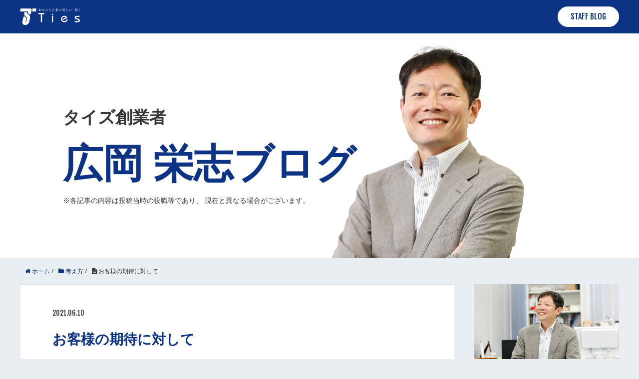

--- FILE ---
content_type: text/html; charset=UTF-8
request_url: https://www.ee-ties.com/ceo_blog/2021/06/10/%E3%81%8A%E5%AE%A2%E6%A7%98%E3%81%AE%E6%9C%9F%E5%BE%85%E3%81%AB%E5%AF%BE%E3%81%97%E3%81%A6/
body_size: 8678
content:
<!DOCTYPE HTML>
<html lang="ja">
<head prefix="og: http://ogp.me/ns# fb: http://ogp.me/ns/fb# article: http://ogp.me/ns/article#">
	<meta charset="UTF-8">
	<title>お客様の期待に対して - タイズ創業者 広岡 栄志ブログ</title>
	<meta name="viewport" content="width=device-width,initial-scale=1.0">
	<!--[if lt IE 9]>
    <script src="http://html5shiv.googlecode.com/svn/trunk/html5.js"></script>
  <![endif]-->

<meta name='robots' content='max-image-preview:large' />
<meta name="keywords" content="" />
<meta name="description" content="
テーマは 「お客様（社内メンバー）の期待に対しての上・中・下」です。 







◯内容



・上（期待以上の結果で返す）：今よりもいい仕事がもらえるようになります。



・中（期待通りの結果で返す）：今と同じレベルの仕事が恐らく" />
<meta name="robots" content="index" />
<meta property="og:title" content="お客様の期待に対して" />
<meta property="og:type" content="article" />
<meta property="og:description" content="
テーマは 「お客様（社内メンバー）の期待に対しての上・中・下」です。 







◯内容



・上（期待以上の結果で返す）：今よりもいい仕事がもらえるようになります。



・中（期待通りの結果で返す）：今と同じレベルの仕事が恐らく" />
<meta property="og:url" content="https://www.ee-ties.com/ceo_blog/2021/06/10/%e3%81%8a%e5%ae%a2%e6%a7%98%e3%81%ae%e6%9c%9f%e5%be%85%e3%81%ab%e5%af%be%e3%81%97%e3%81%a6/" />
<meta property="og:image" content="https://www.ee-ties.com/ceo_blog/wp-content/uploads/2019/09/ogp.jpg" />
<meta property="og:locale" content="ja_JP" />
<meta property="og:site_name" content="タイズ創業者 広岡 栄志ブログ" />
<link href="https://plus.google.com/" rel="publisher" />
<link rel='dns-prefetch' href='//s.w.org' />
<script type="text/javascript">
window._wpemojiSettings = {"baseUrl":"https:\/\/s.w.org\/images\/core\/emoji\/14.0.0\/72x72\/","ext":".png","svgUrl":"https:\/\/s.w.org\/images\/core\/emoji\/14.0.0\/svg\/","svgExt":".svg","source":{"concatemoji":"https:\/\/www.ee-ties.com\/ceo_blog\/wp-includes\/js\/wp-emoji-release.min.js?ver=6.0.11"}};
/*! This file is auto-generated */
!function(e,a,t){var n,r,o,i=a.createElement("canvas"),p=i.getContext&&i.getContext("2d");function s(e,t){var a=String.fromCharCode,e=(p.clearRect(0,0,i.width,i.height),p.fillText(a.apply(this,e),0,0),i.toDataURL());return p.clearRect(0,0,i.width,i.height),p.fillText(a.apply(this,t),0,0),e===i.toDataURL()}function c(e){var t=a.createElement("script");t.src=e,t.defer=t.type="text/javascript",a.getElementsByTagName("head")[0].appendChild(t)}for(o=Array("flag","emoji"),t.supports={everything:!0,everythingExceptFlag:!0},r=0;r<o.length;r++)t.supports[o[r]]=function(e){if(!p||!p.fillText)return!1;switch(p.textBaseline="top",p.font="600 32px Arial",e){case"flag":return s([127987,65039,8205,9895,65039],[127987,65039,8203,9895,65039])?!1:!s([55356,56826,55356,56819],[55356,56826,8203,55356,56819])&&!s([55356,57332,56128,56423,56128,56418,56128,56421,56128,56430,56128,56423,56128,56447],[55356,57332,8203,56128,56423,8203,56128,56418,8203,56128,56421,8203,56128,56430,8203,56128,56423,8203,56128,56447]);case"emoji":return!s([129777,127995,8205,129778,127999],[129777,127995,8203,129778,127999])}return!1}(o[r]),t.supports.everything=t.supports.everything&&t.supports[o[r]],"flag"!==o[r]&&(t.supports.everythingExceptFlag=t.supports.everythingExceptFlag&&t.supports[o[r]]);t.supports.everythingExceptFlag=t.supports.everythingExceptFlag&&!t.supports.flag,t.DOMReady=!1,t.readyCallback=function(){t.DOMReady=!0},t.supports.everything||(n=function(){t.readyCallback()},a.addEventListener?(a.addEventListener("DOMContentLoaded",n,!1),e.addEventListener("load",n,!1)):(e.attachEvent("onload",n),a.attachEvent("onreadystatechange",function(){"complete"===a.readyState&&t.readyCallback()})),(e=t.source||{}).concatemoji?c(e.concatemoji):e.wpemoji&&e.twemoji&&(c(e.twemoji),c(e.wpemoji)))}(window,document,window._wpemojiSettings);
</script>
<style type="text/css">
img.wp-smiley,
img.emoji {
	display: inline !important;
	border: none !important;
	box-shadow: none !important;
	height: 1em !important;
	width: 1em !important;
	margin: 0 0.07em !important;
	vertical-align: -0.1em !important;
	background: none !important;
	padding: 0 !important;
}
</style>
	<link rel='stylesheet' id='base-css-css'  href='https://www.ee-ties.com/ceo_blog/wp-content/themes/xeory_base/base.css?ver=6.0.11' type='text/css' media='all' />
<link rel='stylesheet' id='main-css-css'  href='https://www.ee-ties.com/ceo_blog/wp-content/themes/xeory_base/style.css?ver=6.0.11' type='text/css' media='all' />
<link rel='stylesheet' id='font-awesome-css'  href='https://www.ee-ties.com/ceo_blog/wp-content/themes/xeory_base/lib/fonts/font-awesome-4.5.0/css/font-awesome.min.css?ver=6.0.11' type='text/css' media='all' />
<link rel='stylesheet' id='wp-block-library-css'  href='https://www.ee-ties.com/ceo_blog/wp-includes/css/dist/block-library/style.min.css?ver=6.0.11' type='text/css' media='all' />
<style id='global-styles-inline-css' type='text/css'>
body{--wp--preset--color--black: #000000;--wp--preset--color--cyan-bluish-gray: #abb8c3;--wp--preset--color--white: #ffffff;--wp--preset--color--pale-pink: #f78da7;--wp--preset--color--vivid-red: #cf2e2e;--wp--preset--color--luminous-vivid-orange: #ff6900;--wp--preset--color--luminous-vivid-amber: #fcb900;--wp--preset--color--light-green-cyan: #7bdcb5;--wp--preset--color--vivid-green-cyan: #00d084;--wp--preset--color--pale-cyan-blue: #8ed1fc;--wp--preset--color--vivid-cyan-blue: #0693e3;--wp--preset--color--vivid-purple: #9b51e0;--wp--preset--gradient--vivid-cyan-blue-to-vivid-purple: linear-gradient(135deg,rgba(6,147,227,1) 0%,rgb(155,81,224) 100%);--wp--preset--gradient--light-green-cyan-to-vivid-green-cyan: linear-gradient(135deg,rgb(122,220,180) 0%,rgb(0,208,130) 100%);--wp--preset--gradient--luminous-vivid-amber-to-luminous-vivid-orange: linear-gradient(135deg,rgba(252,185,0,1) 0%,rgba(255,105,0,1) 100%);--wp--preset--gradient--luminous-vivid-orange-to-vivid-red: linear-gradient(135deg,rgba(255,105,0,1) 0%,rgb(207,46,46) 100%);--wp--preset--gradient--very-light-gray-to-cyan-bluish-gray: linear-gradient(135deg,rgb(238,238,238) 0%,rgb(169,184,195) 100%);--wp--preset--gradient--cool-to-warm-spectrum: linear-gradient(135deg,rgb(74,234,220) 0%,rgb(151,120,209) 20%,rgb(207,42,186) 40%,rgb(238,44,130) 60%,rgb(251,105,98) 80%,rgb(254,248,76) 100%);--wp--preset--gradient--blush-light-purple: linear-gradient(135deg,rgb(255,206,236) 0%,rgb(152,150,240) 100%);--wp--preset--gradient--blush-bordeaux: linear-gradient(135deg,rgb(254,205,165) 0%,rgb(254,45,45) 50%,rgb(107,0,62) 100%);--wp--preset--gradient--luminous-dusk: linear-gradient(135deg,rgb(255,203,112) 0%,rgb(199,81,192) 50%,rgb(65,88,208) 100%);--wp--preset--gradient--pale-ocean: linear-gradient(135deg,rgb(255,245,203) 0%,rgb(182,227,212) 50%,rgb(51,167,181) 100%);--wp--preset--gradient--electric-grass: linear-gradient(135deg,rgb(202,248,128) 0%,rgb(113,206,126) 100%);--wp--preset--gradient--midnight: linear-gradient(135deg,rgb(2,3,129) 0%,rgb(40,116,252) 100%);--wp--preset--duotone--dark-grayscale: url('#wp-duotone-dark-grayscale');--wp--preset--duotone--grayscale: url('#wp-duotone-grayscale');--wp--preset--duotone--purple-yellow: url('#wp-duotone-purple-yellow');--wp--preset--duotone--blue-red: url('#wp-duotone-blue-red');--wp--preset--duotone--midnight: url('#wp-duotone-midnight');--wp--preset--duotone--magenta-yellow: url('#wp-duotone-magenta-yellow');--wp--preset--duotone--purple-green: url('#wp-duotone-purple-green');--wp--preset--duotone--blue-orange: url('#wp-duotone-blue-orange');--wp--preset--font-size--small: 13px;--wp--preset--font-size--medium: 20px;--wp--preset--font-size--large: 36px;--wp--preset--font-size--x-large: 42px;}.has-black-color{color: var(--wp--preset--color--black) !important;}.has-cyan-bluish-gray-color{color: var(--wp--preset--color--cyan-bluish-gray) !important;}.has-white-color{color: var(--wp--preset--color--white) !important;}.has-pale-pink-color{color: var(--wp--preset--color--pale-pink) !important;}.has-vivid-red-color{color: var(--wp--preset--color--vivid-red) !important;}.has-luminous-vivid-orange-color{color: var(--wp--preset--color--luminous-vivid-orange) !important;}.has-luminous-vivid-amber-color{color: var(--wp--preset--color--luminous-vivid-amber) !important;}.has-light-green-cyan-color{color: var(--wp--preset--color--light-green-cyan) !important;}.has-vivid-green-cyan-color{color: var(--wp--preset--color--vivid-green-cyan) !important;}.has-pale-cyan-blue-color{color: var(--wp--preset--color--pale-cyan-blue) !important;}.has-vivid-cyan-blue-color{color: var(--wp--preset--color--vivid-cyan-blue) !important;}.has-vivid-purple-color{color: var(--wp--preset--color--vivid-purple) !important;}.has-black-background-color{background-color: var(--wp--preset--color--black) !important;}.has-cyan-bluish-gray-background-color{background-color: var(--wp--preset--color--cyan-bluish-gray) !important;}.has-white-background-color{background-color: var(--wp--preset--color--white) !important;}.has-pale-pink-background-color{background-color: var(--wp--preset--color--pale-pink) !important;}.has-vivid-red-background-color{background-color: var(--wp--preset--color--vivid-red) !important;}.has-luminous-vivid-orange-background-color{background-color: var(--wp--preset--color--luminous-vivid-orange) !important;}.has-luminous-vivid-amber-background-color{background-color: var(--wp--preset--color--luminous-vivid-amber) !important;}.has-light-green-cyan-background-color{background-color: var(--wp--preset--color--light-green-cyan) !important;}.has-vivid-green-cyan-background-color{background-color: var(--wp--preset--color--vivid-green-cyan) !important;}.has-pale-cyan-blue-background-color{background-color: var(--wp--preset--color--pale-cyan-blue) !important;}.has-vivid-cyan-blue-background-color{background-color: var(--wp--preset--color--vivid-cyan-blue) !important;}.has-vivid-purple-background-color{background-color: var(--wp--preset--color--vivid-purple) !important;}.has-black-border-color{border-color: var(--wp--preset--color--black) !important;}.has-cyan-bluish-gray-border-color{border-color: var(--wp--preset--color--cyan-bluish-gray) !important;}.has-white-border-color{border-color: var(--wp--preset--color--white) !important;}.has-pale-pink-border-color{border-color: var(--wp--preset--color--pale-pink) !important;}.has-vivid-red-border-color{border-color: var(--wp--preset--color--vivid-red) !important;}.has-luminous-vivid-orange-border-color{border-color: var(--wp--preset--color--luminous-vivid-orange) !important;}.has-luminous-vivid-amber-border-color{border-color: var(--wp--preset--color--luminous-vivid-amber) !important;}.has-light-green-cyan-border-color{border-color: var(--wp--preset--color--light-green-cyan) !important;}.has-vivid-green-cyan-border-color{border-color: var(--wp--preset--color--vivid-green-cyan) !important;}.has-pale-cyan-blue-border-color{border-color: var(--wp--preset--color--pale-cyan-blue) !important;}.has-vivid-cyan-blue-border-color{border-color: var(--wp--preset--color--vivid-cyan-blue) !important;}.has-vivid-purple-border-color{border-color: var(--wp--preset--color--vivid-purple) !important;}.has-vivid-cyan-blue-to-vivid-purple-gradient-background{background: var(--wp--preset--gradient--vivid-cyan-blue-to-vivid-purple) !important;}.has-light-green-cyan-to-vivid-green-cyan-gradient-background{background: var(--wp--preset--gradient--light-green-cyan-to-vivid-green-cyan) !important;}.has-luminous-vivid-amber-to-luminous-vivid-orange-gradient-background{background: var(--wp--preset--gradient--luminous-vivid-amber-to-luminous-vivid-orange) !important;}.has-luminous-vivid-orange-to-vivid-red-gradient-background{background: var(--wp--preset--gradient--luminous-vivid-orange-to-vivid-red) !important;}.has-very-light-gray-to-cyan-bluish-gray-gradient-background{background: var(--wp--preset--gradient--very-light-gray-to-cyan-bluish-gray) !important;}.has-cool-to-warm-spectrum-gradient-background{background: var(--wp--preset--gradient--cool-to-warm-spectrum) !important;}.has-blush-light-purple-gradient-background{background: var(--wp--preset--gradient--blush-light-purple) !important;}.has-blush-bordeaux-gradient-background{background: var(--wp--preset--gradient--blush-bordeaux) !important;}.has-luminous-dusk-gradient-background{background: var(--wp--preset--gradient--luminous-dusk) !important;}.has-pale-ocean-gradient-background{background: var(--wp--preset--gradient--pale-ocean) !important;}.has-electric-grass-gradient-background{background: var(--wp--preset--gradient--electric-grass) !important;}.has-midnight-gradient-background{background: var(--wp--preset--gradient--midnight) !important;}.has-small-font-size{font-size: var(--wp--preset--font-size--small) !important;}.has-medium-font-size{font-size: var(--wp--preset--font-size--medium) !important;}.has-large-font-size{font-size: var(--wp--preset--font-size--large) !important;}.has-x-large-font-size{font-size: var(--wp--preset--font-size--x-large) !important;}
</style>
<script type='text/javascript' src='https://www.ee-ties.com/ceo_blog/wp-includes/js/jquery/jquery.min.js?ver=3.6.0' id='jquery-core-js'></script>
<script type='text/javascript' src='https://www.ee-ties.com/ceo_blog/wp-includes/js/jquery/jquery-migrate.min.js?ver=3.3.2' id='jquery-migrate-js'></script>
<link rel="https://api.w.org/" href="https://www.ee-ties.com/ceo_blog/wp-json/" /><link rel="alternate" type="application/json" href="https://www.ee-ties.com/ceo_blog/wp-json/wp/v2/posts/207" /><link rel="EditURI" type="application/rsd+xml" title="RSD" href="https://www.ee-ties.com/ceo_blog/xmlrpc.php?rsd" />
<link rel="wlwmanifest" type="application/wlwmanifest+xml" href="https://www.ee-ties.com/ceo_blog/wp-includes/wlwmanifest.xml" /> 
<meta name="generator" content="WordPress 6.0.11" />
<link rel="canonical" href="https://www.ee-ties.com/ceo_blog/2021/06/10/%e3%81%8a%e5%ae%a2%e6%a7%98%e3%81%ae%e6%9c%9f%e5%be%85%e3%81%ab%e5%af%be%e3%81%97%e3%81%a6/" />
<link rel='shortlink' href='https://www.ee-ties.com/ceo_blog/?p=207' />
<link rel="alternate" type="application/json+oembed" href="https://www.ee-ties.com/ceo_blog/wp-json/oembed/1.0/embed?url=https%3A%2F%2Fwww.ee-ties.com%2Fceo_blog%2F2021%2F06%2F10%2F%25e3%2581%258a%25e5%25ae%25a2%25e6%25a7%2598%25e3%2581%25ae%25e6%259c%259f%25e5%25be%2585%25e3%2581%25ab%25e5%25af%25be%25e3%2581%2597%25e3%2581%25a6%2F" />
<link rel="alternate" type="text/xml+oembed" href="https://www.ee-ties.com/ceo_blog/wp-json/oembed/1.0/embed?url=https%3A%2F%2Fwww.ee-ties.com%2Fceo_blog%2F2021%2F06%2F10%2F%25e3%2581%258a%25e5%25ae%25a2%25e6%25a7%2598%25e3%2581%25ae%25e6%259c%259f%25e5%25be%2585%25e3%2581%25ab%25e5%25af%25be%25e3%2581%2597%25e3%2581%25a6%2F&#038;format=xml" />

<link href="https://fonts.googleapis.com/css?family=Fjalla+One|Noto+Sans&display=swap" rel="stylesheet">


<!-- Google Tag Manager -->
<script>(function(w,d,s,l,i){w[l]=w[l]||[];w[l].push({'gtm.start':
new Date().getTime(),event:'gtm.js'});var f=d.getElementsByTagName(s)[0],
j=d.createElement(s),dl=l!='dataLayer'?'&l='+l:'';j.async=true;j.src=
'https://www.googletagmanager.com/gtm.js?id='+i+dl;f.parentNode.insertBefore(j,f);
})(window,document,'script','dataLayer','GTM-W4CK8CQ');</script>
<!-- End Google Tag Manager -->
<link rel="shortcut icon" href="https://www.ee-ties.com/ceo_blog/wp-content/themes/xeory_base/lib/images/icon.ico" type="image/vnd.microsoft.icon">
<link rel="icon" href="https://www.ee-ties.com/ceo_blog/wp-content/themes/xeory_base/lib/images/icon.ico" type="image/vnd.microsoft.icon">
</head>

<body id="#top" class="post-template-default single single-post postid-207 single-format-standard left-content default" itemschope="itemscope" itemtype="http://schema.org/WebPage">

<!-- Google Tag Manager (noscript) -->
<noscript><iframe src="https://www.googletagmanager.com/ns.html?id=GTM-W4CK8CQ"
height="0" width="0" style="display:none;visibility:hidden"></iframe></noscript>
<!-- End Google Tag Manager (noscript) -->
  <div id="fb-root"></div>
<script>(function(d, s, id) {
  var js, fjs = d.getElementsByTagName(s)[0];
  if (d.getElementById(id)) return;
  js = d.createElement(s); js.id = id;
  js.src = "//connect.facebook.net/ja_JP/sdk.js#xfbml=1&version=v2.8&appId=";
  fjs.parentNode.insertBefore(js, fjs);
}(document, 'script', 'facebook-jssdk'));</script>


<header id="header" role="banner" itemscope="itemscope" itemtype="http://schema.org/WPHeader">
	<nav class="h-navi">
		<div class="wrap">
			<p class="site_logo"><a href="https://www.ee-ties.com/ceo_blog"><img src="https://www.ee-ties.com/ceo_blog/wp-content/themes/xeory_base/lib/images/logo.svg"></a></p>
			<a class="blog_navi font_en" href="https://recruit.ee-ties.com/staffblog/">STAFF BLOG</a>
		</div>
	</nav>
  <div class="wrap">
          <p id="logo" itemprop="headline">

				<span class="font-m">タイズ創業者</span><br>
				<span class="font-l" style="font-weight: bold;">広岡 栄志ブログ</span><br>
        <span class="font-s" style="font-weight: normal; font-size:14px;">※各記事の内容は投稿当時の役職等であり、
現在と異なる場合がございます。
</span>    
      </p>

  
  </div>
</header>

<!-- start global nav  -->
<!---->


<div id="content">


<div class="wrap">

  
    <ol class="breadcrumb clearfix"><li itemscope="itemscope" itemtype="http://data-vocabulary.org/Breadcrumb"><a href="https://www.ee-ties.com/ceo_blog" itemprop="url"><i class="fa fa-home"></i> <span itemprop="title">ホーム</span></a> / </li><li itemscope="itemscope" itemtype="http://data-vocabulary.org/Breadcrumb"><a href="https://www.ee-ties.com/ceo_blog/category/%e8%80%83%e3%81%88%e6%96%b9/" itemprop="url"><i class="fa fa-folder"></i> <span itemprop="title">考え方</span></a> / </li><li><i class="fa fa-file-text"></i> お客様の期待に対して</li></ol>
  <div id="main" class="col-md-8" role="main" itemprop="mainContentOfPage" itemscope="itemscope" itemtype="http://schema.org/Blog">

  
    <div class="main-inner">

    
    
        <article id="post-207" class="post-207 post type-post status-publish format-standard hentry category-4" itemscope="itemscope" itemtype="http://schema.org/BlogPosting">

      <header class="post-header">
        <ul class="post-meta list-inline">
          <li class="date updated font_en" itemprop="datePublished" datetime="2021-06-10T10:00:33+09:00">2021.06.10</li>
        </ul>
        <h1 class="post-title" itemprop="headline">お客様の期待に対して</h1>
        <div class="post-header-meta">
            <!-- ソーシャルボタン -->
  <ul class="bzb-sns-btn ">
      <li class="bzb-hatena">
      <a href="http://b.hatena.ne.jp/entry/https%3A%2F%2Fwww.ee-ties.com%2Fceo_blog%2F2021%2F06%2F10%2F%25e3%2581%258a%25e5%25ae%25a2%25e6%25a7%2598%25e3%2581%25ae%25e6%259c%259f%25e5%25be%2585%25e3%2581%25ab%25e5%25af%25be%25e3%2581%2597%25e3%2581%25a6%2F" class="hatena-bookmark-button" data-hatena-bookmark-title="お客様の期待に対して - タイズ創業者 広岡 栄志ブログ" data-hatena-bookmark-layout="standard" data-hatena-bookmark-lang="ja" title="このエントリーをはてなブックマークに追加"><img src="//b.hatena.ne.jp/images/entry-button/button-only@2x.png" alt="このエントリーをはてなブックマークに追加" width="20" height="20" style="border: none;" /></a><script type="text/javascript" src="//b.hatena.ne.jp/js/bookmark_button.js" charset="utf-8" async="async"></script>
    </li>    <li class="bzb-facebook">
      <div class="fb-like"
        data-href="https://www.ee-ties.com/ceo_blog/2021/06/10/%e3%81%8a%e5%ae%a2%e6%a7%98%e3%81%ae%e6%9c%9f%e5%be%85%e3%81%ab%e5%af%be%e3%81%97%e3%81%a6/"
        data-layout="button_count"
        data-action="like"
        data-show-faces="false"></div>
    </li>    <li class="bzb-twitter">
      <a href="https://twitter.com/share" class="twitter-share-button"  data-url="https://www.ee-ties.com/ceo_blog/2021/06/10/%e3%81%8a%e5%ae%a2%e6%a7%98%e3%81%ae%e6%9c%9f%e5%be%85%e3%81%ab%e5%af%be%e3%81%97%e3%81%a6/"  data-text="お客様の期待に対して - タイズ創業者 広岡 栄志ブログ">Tweet</a>
      <script>!function(d,s,id){var js,fjs=d.getElementsByTagName(s)[0],p=/^http:/.test(d.location)?'http':'https';if(!d.getElementById(id)){js=d.createElement(s);js.id=id;js.async=true;js.src=p+'://platform.twitter.com/widgets.js';fjs.parentNode.insertBefore(js,fjs);}}(document, 'script', 'twitter-wjs');</script>
    </li>    <li class="bzb-googleplus">
      <div class="g-plusone" data-href="https%3A%2F%2Fwww.ee-ties.com%2Fceo_blog%2F2021%2F06%2F10%2F%25e3%2581%258a%25e5%25ae%25a2%25e6%25a7%2598%25e3%2581%25ae%25e6%259c%259f%25e5%25be%2585%25e3%2581%25ab%25e5%25af%25be%25e3%2581%2597%25e3%2581%25a6%2F" ></div>
    </li>    <li class="bzb-pocket">
      <a href="https://getpocket.com/save" class="pocket-btn" data-lang="ja" data-save-url="https%3A%2F%2Fwww.ee-ties.com%2Fceo_blog%2F2021%2F06%2F10%2F%25e3%2581%258a%25e5%25ae%25a2%25e6%25a7%2598%25e3%2581%25ae%25e6%259c%259f%25e5%25be%2585%25e3%2581%25ab%25e5%25af%25be%25e3%2581%2597%25e3%2581%25a6%2F" data-pocket-count="horizontal" data-pocket-align="left" >Pocket</a><script type="text/javascript">!function(d,i){if(!d.getElementById(i)){var j=d.createElement("script");j.id=i;j.src="https://widgets.getpocket.com/v1/j/btn.js?v=1";var w=d.getElementById(i);d.body.appendChild(j);}}(document,"pocket-btn-js");</script>
    </li>        <li class="bzb-line"><a href="http://line.me/R/msg/text/?お客様の期待に対して - タイズ創業者 広岡 栄志ブログ%0D%0Ahttps%3A%2F%2Fwww.ee-ties.com%2Fceo_blog%2F2021%2F06%2F10%2F%25e3%2581%258a%25e5%25ae%25a2%25e6%25a7%2598%25e3%2581%25ae%25e6%259c%259f%25e5%25be%2585%25e3%2581%25ab%25e5%25af%25be%25e3%2581%2597%25e3%2581%25a6%2F" target="_blank"><img src="https://www.ee-ties.com/ceo_blog/wp-content/themes/xeory_base/lib/images/line.png" width="82" height="20" alt="LINEで送る" /></a></li>
  </ul>
  <!-- /bzb-sns-btns -->        </div>
      </header>

      <section class="post-content" itemprop="text">

                
<p>テーマは 「お客様（社内メンバー）の期待に対しての上・中・下」です。 </p>



<span id="more-207"></span>



<p>◯内容</p>



<p>・上（期待以上の結果で返す）：今よりもいい仕事がもらえるようになります。</p>



<p>・中（期待通りの結果で返す）：今と同じレベルの仕事が恐らくもらえます。 </p>



<p>・下（期待を下回る結果で返す）：仕事を頼まれなくなります。 </p>

      </section>

      <footer class="post-footer">


        <ul class="post-footer-list">
          <li class="cat"><a href="https://www.ee-ties.com/ceo_blog/category/%e8%80%83%e3%81%88%e6%96%b9/" rel="category tag">考え方</a></li>
                  </ul>
                <!-- ソーシャルボタン -->
  <ul class="bzb-sns-btn ">
      <li class="bzb-hatena">
      <a href="http://b.hatena.ne.jp/entry/https%3A%2F%2Fwww.ee-ties.com%2Fceo_blog%2F2021%2F06%2F10%2F%25e3%2581%258a%25e5%25ae%25a2%25e6%25a7%2598%25e3%2581%25ae%25e6%259c%259f%25e5%25be%2585%25e3%2581%25ab%25e5%25af%25be%25e3%2581%2597%25e3%2581%25a6%2F" class="hatena-bookmark-button" data-hatena-bookmark-title="お客様の期待に対して - タイズ創業者 広岡 栄志ブログ" data-hatena-bookmark-layout="standard" data-hatena-bookmark-lang="ja" title="このエントリーをはてなブックマークに追加"><img src="//b.hatena.ne.jp/images/entry-button/button-only@2x.png" alt="このエントリーをはてなブックマークに追加" width="20" height="20" style="border: none;" /></a><script type="text/javascript" src="//b.hatena.ne.jp/js/bookmark_button.js" charset="utf-8" async="async"></script>
    </li>    <li class="bzb-facebook">
      <div class="fb-like"
        data-href="https://www.ee-ties.com/ceo_blog/2021/06/10/%e3%81%8a%e5%ae%a2%e6%a7%98%e3%81%ae%e6%9c%9f%e5%be%85%e3%81%ab%e5%af%be%e3%81%97%e3%81%a6/"
        data-layout="button_count"
        data-action="like"
        data-show-faces="false"></div>
    </li>    <li class="bzb-twitter">
      <a href="https://twitter.com/share" class="twitter-share-button"  data-url="https://www.ee-ties.com/ceo_blog/2021/06/10/%e3%81%8a%e5%ae%a2%e6%a7%98%e3%81%ae%e6%9c%9f%e5%be%85%e3%81%ab%e5%af%be%e3%81%97%e3%81%a6/"  data-text="お客様の期待に対して - タイズ創業者 広岡 栄志ブログ">Tweet</a>
      <script>!function(d,s,id){var js,fjs=d.getElementsByTagName(s)[0],p=/^http:/.test(d.location)?'http':'https';if(!d.getElementById(id)){js=d.createElement(s);js.id=id;js.async=true;js.src=p+'://platform.twitter.com/widgets.js';fjs.parentNode.insertBefore(js,fjs);}}(document, 'script', 'twitter-wjs');</script>
    </li>    <li class="bzb-googleplus">
      <div class="g-plusone" data-href="https%3A%2F%2Fwww.ee-ties.com%2Fceo_blog%2F2021%2F06%2F10%2F%25e3%2581%258a%25e5%25ae%25a2%25e6%25a7%2598%25e3%2581%25ae%25e6%259c%259f%25e5%25be%2585%25e3%2581%25ab%25e5%25af%25be%25e3%2581%2597%25e3%2581%25a6%2F" ></div>
    </li>    <li class="bzb-pocket">
      <a href="https://getpocket.com/save" class="pocket-btn" data-lang="ja" data-save-url="https%3A%2F%2Fwww.ee-ties.com%2Fceo_blog%2F2021%2F06%2F10%2F%25e3%2581%258a%25e5%25ae%25a2%25e6%25a7%2598%25e3%2581%25ae%25e6%259c%259f%25e5%25be%2585%25e3%2581%25ab%25e5%25af%25be%25e3%2581%2597%25e3%2581%25a6%2F" data-pocket-count="horizontal" data-pocket-align="left" >Pocket</a><script type="text/javascript">!function(d,i){if(!d.getElementById(i)){var j=d.createElement("script");j.id=i;j.src="https://widgets.getpocket.com/v1/j/btn.js?v=1";var w=d.getElementById(i);d.body.appendChild(j);}}(document,"pocket-btn-js");</script>
    </li>        <li class="bzb-line"><a href="http://line.me/R/msg/text/?お客様の期待に対して - タイズ創業者 広岡 栄志ブログ%0D%0Ahttps%3A%2F%2Fwww.ee-ties.com%2Fceo_blog%2F2021%2F06%2F10%2F%25e3%2581%258a%25e5%25ae%25a2%25e6%25a7%2598%25e3%2581%25ae%25e6%259c%259f%25e5%25be%2585%25e3%2581%25ab%25e5%25af%25be%25e3%2581%2597%25e3%2581%25a6%2F" target="_blank"><img src="https://www.ee-ties.com/ceo_blog/wp-content/themes/xeory_base/lib/images/line.png" width="82" height="20" alt="LINEで送る" /></a></li>
  </ul>
  <!-- /bzb-sns-btns -->      </footer>

      <!--
      <div class="post-share">

      <h4 class="post-share-title">SNSでもご購読できます。</h4>
      
    
        <aside class="post-sns">
          <ul>
            <li class="post-sns-twitter"><a href="https://twitter.com/"><span>Twitter</span>でフォローする</a></li>
            <li class="post-sns-feedly"><a href="https://feedly.com/i/subscription/feed/https%3A%2F%2Fwww.ee-ties.com%2Fceo_blog%2Ffeed%2F"><span>Feedly</span>でフォローする</a></li>
          </ul>
        </aside>
      </div> -->

      
    
    </article>


    
    
    </div><!-- /main-inner -->

    
  </div><!-- /main -->

  <div id="side" class="col-md-4" role="complementary" itemscope="itemscope" itemtype="http://schema.org/WPSideBar">
    <div class="side-inner">
      <div class="side-widget-area">

      <div id="custom_html-3" class="widget_text widget_custom_html side-widget"><div class="widget_text side-widget-inner"><div class="textwidget custom-html-widget"><aside class="profile">
	<p><img src="/ceo_blog/wp-content/themes/xeory_base/lib/images/ceo_side.jpg" alt=""></p>
	<h3>
		<span class="font-s">株式会社タイズ 創業者</span><br>
		<span class="font-m">広岡 栄志</span><br>
		<span class="font-ss">HIROOKA EIJI</span>
	</h3>
	<p>1969年生まれ。
早稲田大学理工学部卒業後、約30年間一貫して人材紹介ビジネスを経験。具体的には、関西リクルート人材センター（現在のリクルート）にて、主に関西エリアを中心に大手企業からベンチャー企業まで、経営者や人事部長などに採用の提案をする。</p>
</aside></div></div></div>
		<div id="recent-posts-2" class="widget_recent_entries side-widget"><div class="side-widget-inner">
		<h4 class="side-title"><span class="side-title-inner">RECENT ENTRY</span></h4>
		<ul>
											<li>
					<a href="https://www.ee-ties.com/ceo_blog/2023/10/06/%e7%a0%94%e4%bf%ae%e3%82%92%e5%8f%97%e8%ac%9b%e3%81%99%e3%82%8b%e5%a7%bf%e5%8b%a2/">研修を受講する姿勢</a>
									</li>
											<li>
					<a href="https://www.ee-ties.com/ceo_blog/2023/06/08/%e8%80%83%e3%81%88%e3%81%a6%e3%80%81%e6%8f%90%e6%a1%88%e3%81%97%e3%82%88%e3%81%86/">考えて、提案しよう</a>
									</li>
											<li>
					<a href="https://www.ee-ties.com/ceo_blog/2023/04/03/%e6%99%82%e9%96%93%e3%82%92%e4%b8%8e%e3%81%88%e3%82%89%e3%82%8c%e3%81%a6%e3%81%84%e3%82%8b%e6%84%8f%e5%91%b3/">時間を与えられている意味</a>
									</li>
											<li>
					<a href="https://www.ee-ties.com/ceo_blog/2023/01/05/%e6%8c%af%e3%82%8a%e8%bf%94%e3%82%8b%e3%81%93%e3%81%a8%e3%81%ae%e5%a4%a7%e5%88%87%e3%81%95/">振り返ることの大切さ</a>
									</li>
											<li>
					<a href="https://www.ee-ties.com/ceo_blog/2022/12/08/%e4%bf%a1%e9%a0%bc%e3%81%af%e7%9b%ae%e3%81%ab%e8%a6%8b%e3%81%88%e3%81%aa%e3%81%84/">信頼は目に見えない</a>
									</li>
					</ul>

		</div></div><div id="categories-2" class="widget_categories side-widget"><div class="side-widget-inner"><h4 class="side-title"><span class="side-title-inner">CATEGORY</span></h4>
			<ul>
					<li class="cat-item cat-item-7"><a href="https://www.ee-ties.com/ceo_blog/category/%e3%82%bf%e3%82%a4%e3%82%ba%e3%81%ae%e7%a4%be%e9%a2%a8%e3%83%bb%e6%96%87%e5%8c%96/">タイズの社風・文化</a>
</li>
	<li class="cat-item cat-item-11"><a href="https://www.ee-ties.com/ceo_blog/category/%e4%bb%b2%e9%96%93/">仲間</a>
</li>
	<li class="cat-item cat-item-10"><a href="https://www.ee-ties.com/ceo_blog/category/%e6%88%90%e9%95%b7/">成長</a>
</li>
	<li class="cat-item cat-item-1"><a href="https://www.ee-ties.com/ceo_blog/category/%e6%9c%aa%e5%88%86%e9%a1%9e/">未分類</a>
</li>
	<li class="cat-item cat-item-8"><a href="https://www.ee-ties.com/ceo_blog/category/%e6%a5%ad%e5%8b%99/">業務</a>
</li>
	<li class="cat-item cat-item-4"><a href="https://www.ee-ties.com/ceo_blog/category/%e8%80%83%e3%81%88%e6%96%b9/">考え方</a>
</li>
			</ul>

			</div></div><div id="archives-2" class="widget_archive side-widget"><div class="side-widget-inner"><h4 class="side-title"><span class="side-title-inner">ARCHIVE</span></h4>
			<ul>
					<li><a href='https://www.ee-ties.com/ceo_blog/2023/10/'>2023年10月</a></li>
	<li><a href='https://www.ee-ties.com/ceo_blog/2023/06/'>2023年6月</a></li>
	<li><a href='https://www.ee-ties.com/ceo_blog/2023/04/'>2023年4月</a></li>
	<li><a href='https://www.ee-ties.com/ceo_blog/2023/01/'>2023年1月</a></li>
	<li><a href='https://www.ee-ties.com/ceo_blog/2022/12/'>2022年12月</a></li>
	<li><a href='https://www.ee-ties.com/ceo_blog/2022/11/'>2022年11月</a></li>
	<li><a href='https://www.ee-ties.com/ceo_blog/2022/10/'>2022年10月</a></li>
	<li><a href='https://www.ee-ties.com/ceo_blog/2022/09/'>2022年9月</a></li>
	<li><a href='https://www.ee-ties.com/ceo_blog/2021/07/'>2021年7月</a></li>
	<li><a href='https://www.ee-ties.com/ceo_blog/2021/06/'>2021年6月</a></li>
	<li><a href='https://www.ee-ties.com/ceo_blog/2021/05/'>2021年5月</a></li>
	<li><a href='https://www.ee-ties.com/ceo_blog/2021/04/'>2021年4月</a></li>
	<li><a href='https://www.ee-ties.com/ceo_blog/2021/03/'>2021年3月</a></li>
	<li><a href='https://www.ee-ties.com/ceo_blog/2021/02/'>2021年2月</a></li>
	<li><a href='https://www.ee-ties.com/ceo_blog/2021/01/'>2021年1月</a></li>
	<li><a href='https://www.ee-ties.com/ceo_blog/2020/12/'>2020年12月</a></li>
	<li><a href='https://www.ee-ties.com/ceo_blog/2020/11/'>2020年11月</a></li>
	<li><a href='https://www.ee-ties.com/ceo_blog/2020/08/'>2020年8月</a></li>
	<li><a href='https://www.ee-ties.com/ceo_blog/2020/05/'>2020年5月</a></li>
	<li><a href='https://www.ee-ties.com/ceo_blog/2020/03/'>2020年3月</a></li>
	<li><a href='https://www.ee-ties.com/ceo_blog/2020/02/'>2020年2月</a></li>
	<li><a href='https://www.ee-ties.com/ceo_blog/2020/01/'>2020年1月</a></li>
	<li><a href='https://www.ee-ties.com/ceo_blog/2019/12/'>2019年12月</a></li>
	<li><a href='https://www.ee-ties.com/ceo_blog/2019/10/'>2019年10月</a></li>
	<li><a href='https://www.ee-ties.com/ceo_blog/2019/08/'>2019年8月</a></li>
			</ul>

			</div></div><div id="custom_html-5" class="widget_text widget_custom_html side-widget"><div class="widget_text side-widget-inner"><div class="textwidget custom-html-widget"><p class="side_link_btn"><a href="https://recruit.ee-ties.com/faq/">よくあるご質問</a></p></div></div></div>      </div><!-- //side-widget-area -->

    </div>
  </div><!-- /side -->

    
</div><!-- /wrap -->


</div><!-- /content -->

<footer id="footer">
  <div class="footer-01">
    <div class="wrap">
        <p class="footer-logo"><img src="https://www.ee-ties.com/ceo_blog/wp-content/themes/xeory_base/lib/images/logo.svg"></p>
        <nav class="menu-%e3%83%95%e3%83%83%e3%82%bf%e3%83%bc%e3%83%a1%e3%83%8b%e3%83%a5%e3%83%bc-container"><ul id="footer-nav" class=""><li id="menu-item-8" class="menu-item menu-item-type-custom menu-item-object-custom menu-item-8"><a href="http://www.ee-ties.com">コーポレートサイト</a></li>
<li id="menu-item-9" class="menu-item menu-item-type-custom menu-item-object-custom menu-item-9"><a href="https://www.ee-ties.com/about/company/">会社概要</a></li>
<li id="menu-item-10" class="menu-item menu-item-type-custom menu-item-object-custom menu-item-10"><a href="https://recruit.ee-ties.com">採用情報</a></li>
<li id="menu-item-11" class="menu-item menu-item-type-custom menu-item-object-custom menu-item-11"><a href="https://www.ee-ties.com/privacy_policy/">プライバシーポリシー</a></li>
</ul></nav>          <p class="footer-copy">
            Copyright © Ties. All Rights Reserved.
          </p>
    </div><!-- /wrap -->
  </div><!-- /footer-01 -->
  </footer>

  <script src="https://apis.google.com/js/platform.js" async defer>
    {lang: 'ja'}
  </script><script type='text/javascript' src='https://www.ee-ties.com/ceo_blog/wp-content/themes/xeory_base/lib/js/jquery.pagetop.js?ver=6.0.11' id='pagetop-js'></script>
<script type='text/javascript' src='https://www.ee-ties.com/ceo_blog/wp-content/themes/xeory_base/lib/js/jquery.table-scroll.js?ver=6.0.11' id='table-scroll-js'></script>
<script>
(function($){

$(function(){
    $(".sub-menu").css('display', 'none');
  $("#gnav-ul li").hover(function(){
    $(this).children('ul').fadeIn('fast');
  }, function(){
    $(this).children('ul').fadeOut('fast');
  });
    // スマホトグルメニュー

      $('#gnav').removeClass('active');

  

  $('#header-menu-tog a').click(function(){
    $('#gnav').toggleClass('active');
  });
});


})(jQuery);

</script>
</body>
</html>


--- FILE ---
content_type: text/html; charset=utf-8
request_url: https://accounts.google.com/o/oauth2/postmessageRelay?parent=https%3A%2F%2Fwww.ee-ties.com&jsh=m%3B%2F_%2Fscs%2Fabc-static%2F_%2Fjs%2Fk%3Dgapi.lb.en.2kN9-TZiXrM.O%2Fd%3D1%2Frs%3DAHpOoo_B4hu0FeWRuWHfxnZ3V0WubwN7Qw%2Fm%3D__features__
body_size: 160
content:
<!DOCTYPE html><html><head><title></title><meta http-equiv="content-type" content="text/html; charset=utf-8"><meta http-equiv="X-UA-Compatible" content="IE=edge"><meta name="viewport" content="width=device-width, initial-scale=1, minimum-scale=1, maximum-scale=1, user-scalable=0"><script src='https://ssl.gstatic.com/accounts/o/2580342461-postmessagerelay.js' nonce="6djLtf3GpwmfMBFpGvGaCA"></script></head><body><script type="text/javascript" src="https://apis.google.com/js/rpc:shindig_random.js?onload=init" nonce="6djLtf3GpwmfMBFpGvGaCA"></script></body></html>

--- FILE ---
content_type: image/svg+xml
request_url: https://www.ee-ties.com/ceo_blog/wp-content/themes/xeory_base/lib/images/icon_arrow_b.svg?1418372717
body_size: 144
content:
<svg xmlns="http://www.w3.org/2000/svg" width="4.707" height="8.007" viewBox="0 0 4.707 8.007">
  <g id="グループ_1" data-name="グループ 1" transform="translate(-0.646 -0.646)">
    <line id="線_1" data-name="線 1" x2="4" y2="4" transform="translate(1 1)" fill="none" stroke="#333" stroke-width="1"/>
    <line id="線_2" data-name="線 2" y1="4" x2="4" transform="translate(1 4.3)" fill="none" stroke="#333" stroke-width="1"/>
  </g>
</svg>


--- FILE ---
content_type: image/svg+xml
request_url: https://www.ee-ties.com/ceo_blog/wp-content/themes/xeory_base/lib/images/logo.svg
body_size: 5125
content:
<svg xmlns="http://www.w3.org/2000/svg" viewBox="0 0 444.87 125.38"><defs><style>.cls-1{fill:#fff;}</style></defs><title>アセット 1</title><g id="レイヤー_2" data-name="レイヤー 2"><g id="Layer_1" data-name="Layer 1"><g id="レイヤー_2-2" data-name="レイヤー 2"><g id="レイヤー_1-2" data-name="レイヤー 1-2"><path class="cls-1" d="M137.52,34.42h43.4v8.69H163.85v60.37h-9.27V43.11H137.52Z"/><path class="cls-1" d="M241.41,40.34a5.23,5.23,0,1,1-5.22,5.24,5.08,5.08,0,0,1,4.92-5.24Zm-4.34,63.14V56.12h8.68v47.36Z"/><path class="cls-1" d="M320.16,87.89,316.6,81,340,68c-3-3-5.43-4.53-10.76-4.53-9,0-15.49,6.71-15.49,16.38s6.5,16.37,15.49,16.37c10.27,0,14.11-6.11,15.89-14.79l8.78,1.07c-1,12.53-11,22-24.67,22a24.66,24.66,0,0,1,0-49.32c11,0,18.46,5.82,22.89,15Z"/><path class="cls-1" d="M405.92,95.19h24.25c4.06,0,5.63-1.57,5.63-4.54,0-8.68-29.88-5.33-29.88-21.71,0-8.37,5.81-12.82,16.18-12.82h20.42v8.3H420.61c-4.25,0-5.44,1.17-5.63,4.13,0,8.19,29.89,4.74,29.89,21.71,0,9-6.31,13.22-14.7,13.22H405.92Z"/><path class="cls-1" d="M92.27,11.48A14.16,14.16,0,0,0,89.89,0h32.42L117.79,23H90Z"/><path class="cls-1" d="M50.73,75c1.16-5.92-.63-7.66-6.44-12.38-3.88-3.16-8.83-7.34-11.54-14.08-1.8-4.49-2.48-10.1-1-17.43l.55-2.75H54.38l-.56,2.83c-1.22,6.18,1.94,8,7.84,12.8,3.93,3.19,8.77,7.21,11.54,14,1.79,4.42,2.43,9.7,1,16.93l-5,25.1c-3.38,17.43-18.2,25.35-30.51,25.35s-24-7.92-20.57-25.31L23.06,75A39.59,39.59,0,0,1,31,57.68a49.69,49.69,0,0,0,9.24,9.2c3.85,3.13,5.69,5.25,6.51,7.34-.06.25-.13.47-.18.75l-5,25.1a4.11,4.11,0,0,0-.1,2,3.44,3.44,0,0,0,1.73.34,4.35,4.35,0,0,0,1.85-.34,5.11,5.11,0,0,0,.71-2Z"/><path class="cls-1" d="M77.24,0C83.72,0,88,5.15,86.72,11.48L82.84,31.12a40,40,0,0,1-7.9,17.41,48.92,48.92,0,0,0-9.15-9.09c-4.26-3.46-6.26-5.31-7-6a20.2,20.2,0,0,0,.58-2.29S60.2,27,61,23H0L4.53,0Z"/><path class="cls-1" d="M148.42,21.32v-.19a9.91,9.91,0,0,0,4.89-2.49,5,5,0,0,0,1.87-4,4.24,4.24,0,0,0-3.58-4.34,24.64,24.64,0,0,1-4.53,5.92c.07.12.14.29.22.45.4.86.47,1,.47,1.21,0,.45-.26,1-.73,1s-1-.64-1.33-1.49a10.56,10.56,0,0,1-4.65,2.3c-.73,0-1-.4-1.32-1a8.52,8.52,0,0,0-.76-1,1.34,1.34,0,0,1-.22-.78c0-1.83,2.11-4.74,6-6.45a24.86,24.86,0,0,1,.41-3.55,15.18,15.18,0,0,1-2.85.33,2.67,2.67,0,0,1-2.79-1.59,6.67,6.67,0,0,0,2.58.43,19.15,19.15,0,0,0,3.29-.45c.05-.19.19-1,.24-1.14a9.23,9.23,0,0,0,.24-1.66c0-1-.62-1.37-1.4-1.82.19-.14.33-.24,1-.24,1.42,0,2.58,1,2.58,1.52,0,.26-.07.38-.57,1.4a10,10,0,0,0-.59,1.58A13.35,13.35,0,0,0,150,4.07a1.73,1.73,0,0,1,.66-.19c.55,0,1.47.52,1.47.92s-.09.36-1.09.69-3.34.83-4.5,1.07a19.57,19.57,0,0,0-.5,3.32,13.05,13.05,0,0,1,3.87-.62,3.58,3.58,0,0,0-.57-1.33,2.21,2.21,0,0,1,2.34,1.45c2.52.4,5.48,1.94,5.48,5.35C157.17,18.55,153.23,21.25,148.42,21.32Zm-3.67-10.07c-3.51,1.92-4.64,4.93-4.64,5.88,0,.73.35,1.18,1.06,1.18a8.6,8.6,0,0,0,4.2-2A16.3,16.3,0,0,1,144.75,11.25Zm1.28-.57a13.69,13.69,0,0,0,.62,4.36,16.55,16.55,0,0,0,3.2-5,10.12,10.12,0,0,0-3.85.64Z"/><path class="cls-1" d="M174.86,5.14A42.63,42.63,0,0,1,170,6.49c-.62,1.23-3.2,6.73-3.82,7.79s-1,1.8-1.51,1.8c-.17,0-.67-.09-.67-.9a2.41,2.41,0,0,1,.57-1.42,41.46,41.46,0,0,0,3.94-6.92,9.14,9.14,0,0,1-2.14.31c-1.4,0-2.58-.73-2.39-2.16a2.47,2.47,0,0,0,2.3,1A13.11,13.11,0,0,0,169,5.56a12.6,12.6,0,0,0,1-3c0-.26-.15-.83-1.4-1.16a1.68,1.68,0,0,1,1.16-.47c.92,0,2.37,1,2.37,1.61,0,.24,0,.24-.59,1.09a9.72,9.72,0,0,0-.88,1.49c.47-.16,1.28-.45,1.78-.68,1-.48,1.16-.55,1.44-.55s1.35.33,1.35.78A.57.57,0,0,1,174.86,5.14Zm5.93,5.9a1.88,1.88,0,0,1-.83-.26,3.48,3.48,0,0,0-2-.6c-2.48,0-2.84,1.35-2.84,2.47a18.89,18.89,0,0,0,.4,3.43c1.9.41,4.51,1.4,4.51,2.94a.73.73,0,0,1-.67.78,7.12,7.12,0,0,1-1.82-1.08,6.5,6.5,0,0,0-1.85-1,3,3,0,0,1-.9,2.25,4.33,4.33,0,0,1-2.87,1c-2,0-3.67-1.07-3.67-2.54,0-1.78,2.15-2.63,4.45-2.63.53,0,.88,0,1.24.07-.08-.83-.17-1.94-.17-2.49,0-2.6,2.51-3.62,4.15-3.93a.37.37,0,0,0,.4-.38c0-.28-.85-1.18-3.25-1.8a4.51,4.51,0,0,1,1.5-.26c2.94,0,4.83,2.21,4.83,3.32,0,.45-.23.68-.61.68Zm-8.56,5.9c-.9,0-3.1.19-3.1,1.47,0,1,1.52,1.25,2.32,1.25A2.25,2.25,0,0,0,174,17.72a2,2,0,0,0,0-.55A6.24,6.24,0,0,0,172.23,16.94Z"/><path class="cls-1" d="M199.24,5.82a28.57,28.57,0,0,1-3.91,1.43c-1.4,3.81-2.77,7.65-4.48,11.35-.54,1.16-.73,1.39-1.23,1.39s-.78-.66-.78-1.11,0-.45.95-1.94a59.1,59.1,0,0,0,4.05-9l.12-.33a14.74,14.74,0,0,1-3,.4,2.52,2.52,0,0,1-2.4-1.59,6.54,6.54,0,0,0,2.28.38,13.56,13.56,0,0,0,3.58-.55A12.39,12.39,0,0,0,195.22,3c0-1-1.28-1.42-1.47-1.49a1.32,1.32,0,0,1,1-.36A2.48,2.48,0,0,1,197.24,3c0,.26-.1.41-.45,1a9.51,9.51,0,0,0-.88,1.85A10.47,10.47,0,0,0,197.66,5c.76-.5.93-.6,1.38-.6a.9.9,0,0,1,1,.79h0C200,5.28,199.93,5.52,199.24,5.82Zm4.69,14.27c-2.72,0-7-.31-7-3.46a3.22,3.22,0,0,1,.54-1.83c0,2.94,1.71,3.61,5,3.61a12.25,12.25,0,0,0,2.34-.19,5.58,5.58,0,0,1,1-.12A1.28,1.28,0,0,1,207,19.24c0,.85-2.24.85-3.07.85ZM206.49,9.9c-.19,0-1-.1-1.21-.1A8.92,8.92,0,0,0,201.73,11l-.12-.12c.21-.19,1.16-1,1.35-1.09.71-.61.78-.66.78-.9,0-.69-2.32-.71-2.63-.71a9.68,9.68,0,0,0-1.32.05,5.59,5.59,0,0,1,3.43-1c2.63,0,3.94,1.28,3.94,2.08a.59.59,0,0,1-.59.59Z"/><path class="cls-1" d="M228.48,19.54a25.44,25.44,0,0,1-4.69.38c-.81,0-4.67,0-6.4-1.18a3.41,3.41,0,0,1-1.5-2.7c0-1.47,1-3.77,4.55-6a5,5,0,0,1-.94-2.75,26.17,26.17,0,0,0-.22-4.6,1.92,1.92,0,0,0-.87-1.21c-.67-.35-.76-.38-.93-.49a3.33,3.33,0,0,1,1.35-.34c1,0,2.73,1,2.73,1.66a2.35,2.35,0,0,1-.14.52,8.88,8.88,0,0,0-.5,3.27,8.06,8.06,0,0,0,.52,3.37,27.92,27.92,0,0,1,4.34-2c.42-.16.68-.31.68-.64a2.24,2.24,0,0,0-.19-.76,3,3,0,0,1,1.57.76,2.59,2.59,0,0,1,.64,1.28c0,.67-.17.67-1.47.88-3.37.52-10.31,3.51-10.31,6.82,0,2.54,3.53,2.54,5.07,2.54a24.35,24.35,0,0,0,5.1-.55,6.86,6.86,0,0,1,.9-.09c.64,0,1.61.24,1.61,1C229.38,19.26,228.79,19.45,228.48,19.54Z"/><path class="cls-1" d="M255.06,11.06a17.85,17.85,0,0,1-8.6-8.93h-.24c-3.15,4.55-5.71,7.41-10.92,10l-.12-.09c5.69-4.55,9.33-9.91,9.76-11.78l2.32,1.09a.4.4,0,0,1,.17.33c0,.31-.38.38-.52.4,2.11,3.65,6,6,10.54,7.07v.11A5,5,0,0,0,255.06,11.06Zm.52,9.34H239.51a14.51,14.51,0,0,0-2.79.21l-.45-1c1.47.12,2.94.17,3.62.17h.43c0-4.22,0-6.9-.14-8a2.84,2.84,0,0,0-.36-1.21l2.61.76a.31.31,0,0,1,.24.3c0,.17-.15.36-.69.81a24.07,24.07,0,0,0-.1,3.06v4.31h3.42V11a9.31,9.31,0,0,0-.54-3.88l2.6.73c.24.07.29.19.29.31s-.19.38-.67.83v1.09c0,.57,0,3,0,3.51h2.32l1-1.16c.09-.12.23-.29.35-.29a.94.94,0,0,1,.45.24l1.52,1.16a.55.55,0,0,1,.23.38c0,.21-.21.24-.35.24H246.9v5.66h5.38l1.14-1.21c.14-.17.26-.28.36-.28a1.13,1.13,0,0,1,.45.26l1.51,1.2c.1.08.24.17.24.34S255.75,20.4,255.58,20.4Z"/><path class="cls-1" d="M283.77,5.54h-7.39l1.23.73c.1.08.24.22.24.34,0,.28-.45.33-.88.35a25.15,25.15,0,0,1-2.08,1.92h4.05l.92-1c.12-.14.27-.29.38-.29a.92.92,0,0,1,.43.24l1.09,1a.54.54,0,0,1,.21.36c0,.24-.19.26-.35.26h-7.56V11.3h3.34l.83-.86c.15-.14.29-.28.4-.28s.24.12.46.26l1.16.81a.52.52,0,0,1,.26.38c0,.21-.19.26-.36.26h-6.09v2.06h6.09l1.07-1.21c.16-.19.24-.28.38-.28a.76.76,0,0,1,.42.23l1.31,1.21c.12.12.23.21.23.38s-.21.24-.37.24h-8.65a14.19,14.19,0,0,0,9.24,4.57v.14a4,4,0,0,0-2.18,1.92,15,15,0,0,1-7.49-6.63H274c0,2.15,0,2.58,0,3s.14,2.89.14,3.39c0,.71-.71,1-1.21,1a.66.66,0,0,1-.68-.73c0-.53.07-1.4.09-1.95,0-.78,0-1.13.07-4.43a17.56,17.56,0,0,1-9.41,6.4V21a21.71,21.71,0,0,0,7.58-6.54h-4.19a16.42,16.42,0,0,0-2.8.21l-.47-1c1.58.14,3.19.17,3.64.17h5.69V11.87H268.4a16.42,16.42,0,0,0-2.8.21l-.48-1c1.64.14,3.35.17,3.65.17h3.77V9.45h-5a16.19,16.19,0,0,0-2.78.21l-.47-.94c1.59.14,3.25.16,3.65.16h6.44a12,12,0,0,0,1.19-3.34h-6.73c1.37.45,2.63,1.16,2.63,2.3a.93.93,0,0,1-.91.95h0c-.54,0-.62-.15-1.18-1.57a5.85,5.85,0,0,0-1-1.68h-2.47a14.55,14.55,0,0,0-2.8.21l-.45-1c1.62.15,3.3.17,3.63.17h4.45c-.07-3.41-.07-3.67-.4-4.88l2.3.66c.21.07.33.14.33.36s-.26.4-.71.57V5H274c0-3,0-3.7-.49-4.88l2.49.6c.15.05.41.12.41.35s-.57.55-.79.62V5h1a17,17,0,0,0,1.24-3.32A4.76,4.76,0,0,0,278,.56l2.11,1.06c.15.07.29.17.29.33,0,.36-.57.43-.83.45-.74.79-2,2.14-2.47,2.61h3.72l1-1.07c.19-.18.29-.3.38-.3a.85.85,0,0,1,.48.26l1.23,1c.14.12.26.21.26.38S283.92,5.54,283.77,5.54Zm-15.4-1.09c-.57,0-.73-.38-1.18-1.45a5.42,5.42,0,0,0-1.38-1.87l.1-.16c.94.23,3.31.87,3.31,2.53a.88.88,0,0,1-.81,1Z"/><path class="cls-1" d="M300,19.45v-.19c5.07-1.8,7.44-5.14,7.44-8.74,0-4-3.22-6.38-7.35-6.38a2,2,0,0,0-1,.14c1.28.69,1.64,1.57,1.64,1.9s-.07.43-.81,2c-1.51,3.24-3.74,8-5.35,9.33a1.39,1.39,0,0,1-.76.26c-.55,0-.76-.3-1.47-1.3-.17-.24-1.11-1.11-1.28-1.33a4.36,4.36,0,0,1-.66-2.41c0-5.1,4.31-9.29,10.09-9.29,4.6,0,8.77,2.67,8.77,7.44C309.22,15.45,305.38,19,300,19.45Zm-1.87-15c-2.6.42-6.23,3.79-6.23,8.15,0,1.61.92,3.39,1.85,3.39.64,0,1.56-1.69,2-2.49,2.37-4.76,3.16-6.31,3.16-7.54a2.06,2.06,0,0,0-.83-1.53Z"/><path class="cls-1" d="M319,13.53a16.08,16.08,0,0,0-2.77.21l-.47-1c1.73.14,3.22.17,3.65.17h.92a17.81,17.81,0,0,0-.21-3.42l2.15.6a.34.34,0,0,1,.34.33c0,.17-.12.33-.74.64-.05.52-.07.92-.09,1.85h1.94l.8-.86c.19-.19.31-.3.41-.3a1.07,1.07,0,0,1,.45.23l1.06.88a.47.47,0,0,1,.24.35c0,.22-.21.27-.38.27h-4.52a7.49,7.49,0,0,0,0,1.16c1.23.16,3.29.8,3.29,2.27a.89.89,0,0,1-.79,1h-.08c-.57,0-.81-.54-1-.94a4.45,4.45,0,0,0-1.45-2c0,.93.17,4.93.17,5.74s-.4,1-1.12,1c-.52,0-.73-.23-.73-.66s.28-4.1.28-4.74V15a14.11,14.11,0,0,1-5.4,4.74l-.1-.14a24.28,24.28,0,0,0,4.72-6.09Zm5.26-4.6L325,8.1c.17-.19.26-.31.36-.31s.31.17.43.26l1,.83a.55.55,0,0,1,.23.38c0,.21-.18.24-.35.24H318.8a16.42,16.42,0,0,0-2.8.21l-.45-.92c1.73.11,3.25.14,3.62.14h2.61A12.35,12.35,0,0,0,323,4l2.13,1.18a.4.4,0,0,1,.24.38c0,.4-.5.43-.85.45a35.2,35.2,0,0,1-2.44,2.87Zm-.52-5.64.83-.9c.12-.14.29-.29.38-.29a.84.84,0,0,1,.43.24l1,.9c.14.12.24.21.24.38s-.19.24-.36.24H319.5a16.42,16.42,0,0,0-2.8.21l-.45-1c1.21.12,2.42.17,3.63.17h.76A10.68,10.68,0,0,0,320.26,0l2.39.64A.33.33,0,0,1,323,1c0,.19-.33.48-.8.74,0,.24-.05,1.21-.05,1.54Zm-5.61,1.16c.87.47,2.63,1.52,2.63,2.89a.93.93,0,0,1-.84,1h0c-.64,0-.93-.4-1-1.35A5.19,5.19,0,0,0,318,4.53Zm17.25-2.8a.48.48,0,0,1,.14.34c0,.14-.12.28-.38.28a4.18,4.18,0,0,1-.92-.19,35.16,35.16,0,0,1-5,.69c0,1.44-.05,3.79-.07,5.38H334l.8-1.14c.09-.14.23-.31.4-.31a1,1,0,0,1,.43.27l1.23,1.09a.51.51,0,0,1,.23.37c0,.24-.21.27-.35.27h-3.58c0,1.49.12,7.72.12,7.86,0,.64.12,3.44.12,4.08a1.17,1.17,0,0,1-1.24,1.09h0c-.57,0-.64-.31-.64-.62v-.68c.1-1.9.17-5.55.17-9.37,0-.71,0-1.56-.05-2.36h-2.56c-.05,5.54-.83,9.71-5.45,12.41l-.14-.14c3-3.08,4-5.64,4-14.17a28.11,28.11,0,0,0-.38-5.57l2.11,1C330,2,332.46,1.28,333.48,0Z"/><path class="cls-1" d="M349.87,20.61c-4,0-4.64-1.85-4.64-6,0-1.21.28-8.91.28-10.17,0-1.85-.45-2-1.92-2.51a2.28,2.28,0,0,1,1.57-.59c1.16,0,2.58,1.14,2.58,1.82,0,.22-.24,1.14-.28,1.33a68.64,68.64,0,0,0-.88,10.81c0,2.67,0,4,2.61,4,2.79,0,8.36-2.42,10.49-4.43l.1.09A11.52,11.52,0,0,1,349.87,20.61Z"/><path class="cls-1" d="M372.42,16.06a1.61,1.61,0,0,0,0,.31c0,.19.19,1.09.19,1.28a.69.69,0,0,1-.59.79h-.15c-.83,0-4.19-1.18-4.6-7.93a37.34,37.34,0,0,0-.37-4.36,8.84,8.84,0,0,0-.9-1.95c1.2.07,3,1.12,3,2.66a3.46,3.46,0,0,1-.09.78,21.42,21.42,0,0,0-.31,3.29c0,2.92,1.42,4.65,2.06,4.65.26,0,.5-.31.57-.43,1.07-1.59,2.82-4.1,3.84-5.71l.19.07C374.94,10.23,372.47,15.8,372.42,16.06Zm11.73-1.47c-.28,0-.37-.09-1.3-1a5.7,5.7,0,0,0-2.51-.95V12.5c.33,0,1.94-.19,2.11-.24a.59.59,0,0,0,.52-.61A8.46,8.46,0,0,0,378.8,6a2.73,2.73,0,0,1,.4,0c2.66,0,5.78,4.36,5.78,7.11,0,.81-.45,1.52-.83,1.52Z"/><path class="cls-1" d="M396.78,1.3V21.84h-1V.28h7.86v1Z"/><path class="cls-1" d="M416.75,4.69A.43.43,0,0,1,417,5c0,.4-.55.45-.9.5a53.14,53.14,0,0,1-3.84,4.88c1.28-.07,2.27-.12,3.51-.26a5.19,5.19,0,0,0-1.07-1.35V8.66c1.73.48,3.32,1.23,3.32,2.49a.88.88,0,0,1-.77,1h-.06c-.59,0-.78-.52-.92-.85a6.67,6.67,0,0,1-.29-.74l-2,.5c0,.71.12,9.29.12,9.55a1,1,0,0,1-.9,1.09H413c-.62,0-.64-.33-.64-.78,0-.24.07-1.35.07-1.57V11.44c-1.78.43-2.14.47-2.51.55-.31.56-.34.61-.53.61s-.33-.24-.37-.38l-.76-1.92a3.7,3.7,0,0,0,1.51.22l1.76-.08c1.32-2.08,3-5,3.2-6.87Zm-8.1,15.68A27.16,27.16,0,0,0,410,13l1.68.78c.15.07.38.19.38.38s-.07.21-.59.5c-1,3.88-2.23,5.28-2.68,5.78ZM409.38,4a7.29,7.29,0,0,1,1.76.71C412.56,1.63,412.63.85,412.7,0l1.9,1.06a.39.39,0,0,1,.21.36c0,.31-.24.36-.78.45-.81,1-1.68,2-2.59,3,1.28.83,1.28,1.61,1.28,1.82a.91.91,0,0,1-.81,1h0c-.61,0-.75-.36-1.09-1.31a6.42,6.42,0,0,0-1.47-2.3Zm5.31,9.26c2.18,1.09,3.41,2.75,3.41,3.72,0,.36-.19,1.14-.87,1.14s-.67-.31-1-1.35a11.81,11.81,0,0,0-1.59-3.39Zm5.76-10.36a.42.42,0,0,1,.21.33c0,.29-.26.38-.59.48a14.26,14.26,0,0,1-3.77,5.09l-.09-.12A14.67,14.67,0,0,0,418.51,2Zm7.06,10.54.76-1.25c.07-.1.24-.29.38-.29a.78.78,0,0,1,.42.24l1.28,1.26c.15.12.24.21.24.35s-.21.26-.36.26h-6.61c0,1.05.17,5.64.17,6.59,0,.47,0,1.33-1.23,1.33-.52,0-.69-.24-.69-.71s.1-1.8.12-2.09c.07-1.42.07-3.1.09-5.12h-1.63a16.43,16.43,0,0,0-2.8.22l-.47-1c1.8.14,3.58.16,3.65.16h1.25V8.93h-.57a16.42,16.42,0,0,0-2.8.21l-.45-1c1.31.1,2.66.17,3.82.17,0-6.19,0-6.59-.45-8.06L424,.8a.37.37,0,0,1,.41.35c0,.26-.19.38-.76.71v6.5H426l.69-1.12c.07-.09.24-.3.38-.3s.4.23.42.26l1.09,1.11c.17.17.22.21.22.36s-.22.26-.36.26h-4.79V13.4ZM425,3c3.24.21,4.4,1.52,4.4,2.49a.77.77,0,0,1-.7.83h-.13c-.45,0-.54-.12-1.47-1.23a8.68,8.68,0,0,0-2.1-2Z"/><path class="cls-1" d="M434.42,21.65v-1h6.88V.09h1V21.65Z"/></g></g></g></g></svg>

--- FILE ---
content_type: text/plain
request_url: https://www.google-analytics.com/j/collect?v=1&_v=j102&a=567436668&t=pageview&_s=1&dl=https%3A%2F%2Fwww.ee-ties.com%2Fceo_blog%2F2021%2F06%2F10%2F%25E3%2581%258A%25E5%25AE%25A2%25E6%25A7%2598%25E3%2581%25AE%25E6%259C%259F%25E5%25BE%2585%25E3%2581%25AB%25E5%25AF%25BE%25E3%2581%2597%25E3%2581%25A6%2F&ul=en-us%40posix&dt=%E3%81%8A%E5%AE%A2%E6%A7%98%E3%81%AE%E6%9C%9F%E5%BE%85%E3%81%AB%E5%AF%BE%E3%81%97%E3%81%A6%20-%20%E3%82%BF%E3%82%A4%E3%82%BA%E5%89%B5%E6%A5%AD%E8%80%85%20%E5%BA%83%E5%B2%A1%20%E6%A0%84%E5%BF%97%E3%83%96%E3%83%AD%E3%82%B0&sr=1280x720&vp=1280x720&_u=YGBACEABBAAAACAAI~&jid=394825532&gjid=1587834065&cid=1007476897.1769463828&tid=UA-90309616-1&_gid=596162125.1769463828&_r=1&_slc=1&gtm=45He61m1n81W4CK8CQza200&gcd=13l3l3l3l1l1&dma=0&tag_exp=103116026~103200004~104527906~104528501~104684208~104684211~105391253~115495940~115938466~115938469~116185181~116185182~116682875~116992597~117041588~117223566&z=1863287931
body_size: -450
content:
2,cG-M90LF43JJZ